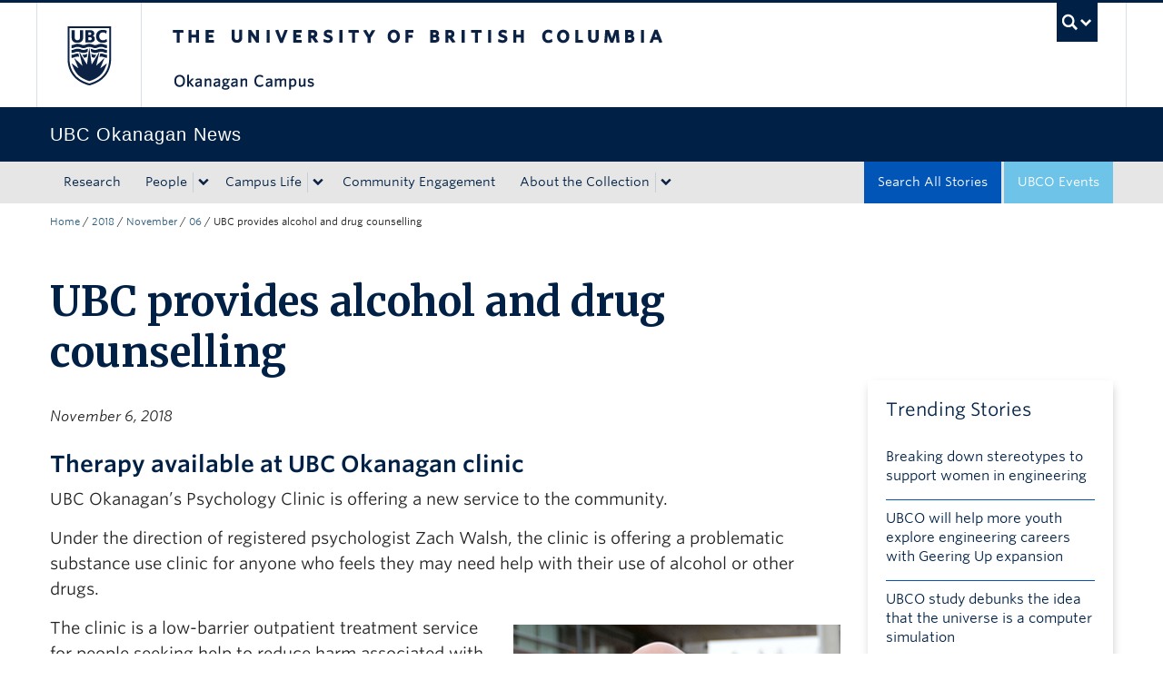

--- FILE ---
content_type: text/html; charset=UTF-8
request_url: https://news.ok.ubc.ca/2018/11/06/ubc-provides-alcohol-and-drug-counselling/
body_size: 12460
content:
<!DOCTYPE html>
<!--[if IEMobile 7]><html class="iem7 oldie" lang="en-US"><![endif]-->
<!--[if (IE 7)&!(IEMobile)]><html class="ie7 oldie" lang="en-US"><![endif]-->
<!--[if (IE 8)&!(IEMobile)]><html class="ie8 oldie" lang="en-US"><![endif]-->
<!--[if (IE 9)&!(IEMobile)]><html class="ie9" lang="en-US"><![endif]-->
<!--[[if (gt IE 9)|(gt IEMobile 7)]><!--><html lang="en-US"><!--<![endif]-->
<head>
<meta http-equiv="Content-Type" content="text/html; charset=UTF-8" />
<title>UBC provides alcohol and drug counselling - UBC&#039;s Okanagan News</title>

<meta http-equiv="X-UA-Compatible" content="IE=edge,chrome=1" />
<meta name="viewport" content="width=device-width" /> <!-- needed for responsive -->
<link rel="dns-prefetch" href="//cdn.ubc.ca/" />

        <!-- Stylesheets -->
        <link href="//cdn.ubc.ca/clf/7.0.4/css/ubc-clf-full-bw.min.css" rel="stylesheet">
	


<link rel="pingback" href="https://news.ok.ubc.ca/xmlrpc.php" />

<meta name='robots' content='index, follow, max-image-preview:large, max-snippet:-1, max-video-preview:-1' />

<!-- Google Tag Manager for WordPress by gtm4wp.com -->
<script data-cfasync="false" data-pagespeed-no-defer>
	var gtm4wp_datalayer_name = "dataLayer";
	var dataLayer = dataLayer || [];
</script>
<!-- End Google Tag Manager for WordPress by gtm4wp.com --><meta name="template" content="UBC CLF Basic 1.0.6" />

	<!-- This site is optimized with the Yoast SEO plugin v26.7 - https://yoast.com/wordpress/plugins/seo/ -->
	<link rel="canonical" href="https://news.ok.ubc.ca/2018/11/06/ubc-provides-alcohol-and-drug-counselling/" />
	<meta property="og:locale" content="en_US" />
	<meta property="og:type" content="article" />
	<meta property="og:title" content="UBC provides alcohol and drug counselling - UBC&#039;s Okanagan News" />
	<meta property="og:description" content="UBC Okanagan’s Psychology Clinic is offering a new service to the community." />
	<meta property="og:url" content="https://news.ok.ubc.ca/2018/11/06/ubc-provides-alcohol-and-drug-counselling/" />
	<meta property="og:site_name" content="UBC&#039;s Okanagan News" />
	<meta property="article:published_time" content="2018-11-06T14:00:32+00:00" />
	<meta property="article:modified_time" content="2025-03-29T19:34:09+00:00" />
	<meta property="og:image" content="http://news.ok.ubc.ca/wp-content/uploads/sites/213/sites/213/2018/11/Zach_Walsh-350.jpg" />
	<meta property="og:image:width" content="350" />
	<meta property="og:image:height" content="352" />
	<meta property="og:image:type" content="image/jpeg" />
	<meta name="author" content="Patty Wellborn" />
	<meta name="twitter:card" content="summary_large_image" />
	<meta name="twitter:label1" content="Written by" />
	<meta name="twitter:data1" content="Patty Wellborn" />
	<meta name="twitter:label2" content="Est. reading time" />
	<meta name="twitter:data2" content="2 minutes" />
	<script type="application/ld+json" class="yoast-schema-graph">{"@context":"https://schema.org","@graph":[{"@type":"Article","@id":"https://news.ok.ubc.ca/2018/11/06/ubc-provides-alcohol-and-drug-counselling/#article","isPartOf":{"@id":"https://news.ok.ubc.ca/2018/11/06/ubc-provides-alcohol-and-drug-counselling/"},"author":{"name":"Patty Wellborn","@id":"https://news.ok.ubc.ca/#/schema/person/4816f7028512ddfbaa4a833b506547f0"},"headline":"UBC provides alcohol and drug counselling","datePublished":"2018-11-06T14:00:32+00:00","dateModified":"2025-03-29T19:34:09+00:00","mainEntityOfPage":{"@id":"https://news.ok.ubc.ca/2018/11/06/ubc-provides-alcohol-and-drug-counselling/"},"wordCount":345,"image":{"@id":"https://news.ok.ubc.ca/2018/11/06/ubc-provides-alcohol-and-drug-counselling/#primaryimage"},"thumbnailUrl":"https://news.ok.ubc.ca/wp-content/uploads/sites/213/sites/213/2018/11/Zach_Walsh-350.jpg","keywords":["Media Release"],"articleSection":["Irving K Barber School of Arts and Sciences (prior July 2020)","Psychology"],"inLanguage":"en-US"},{"@type":"WebPage","@id":"https://news.ok.ubc.ca/2018/11/06/ubc-provides-alcohol-and-drug-counselling/","url":"https://news.ok.ubc.ca/2018/11/06/ubc-provides-alcohol-and-drug-counselling/","name":"UBC provides alcohol and drug counselling - UBC&#039;s Okanagan News","isPartOf":{"@id":"https://news.ok.ubc.ca/#website"},"primaryImageOfPage":{"@id":"https://news.ok.ubc.ca/2018/11/06/ubc-provides-alcohol-and-drug-counselling/#primaryimage"},"image":{"@id":"https://news.ok.ubc.ca/2018/11/06/ubc-provides-alcohol-and-drug-counselling/#primaryimage"},"thumbnailUrl":"https://news.ok.ubc.ca/wp-content/uploads/sites/213/sites/213/2018/11/Zach_Walsh-350.jpg","datePublished":"2018-11-06T14:00:32+00:00","dateModified":"2025-03-29T19:34:09+00:00","author":{"@id":"https://news.ok.ubc.ca/#/schema/person/4816f7028512ddfbaa4a833b506547f0"},"breadcrumb":{"@id":"https://news.ok.ubc.ca/2018/11/06/ubc-provides-alcohol-and-drug-counselling/#breadcrumb"},"inLanguage":"en-US","potentialAction":[{"@type":"ReadAction","target":["https://news.ok.ubc.ca/2018/11/06/ubc-provides-alcohol-and-drug-counselling/"]}]},{"@type":"ImageObject","inLanguage":"en-US","@id":"https://news.ok.ubc.ca/2018/11/06/ubc-provides-alcohol-and-drug-counselling/#primaryimage","url":"https://news.ok.ubc.ca/wp-content/uploads/sites/213/sites/213/2018/11/Zach_Walsh-350.jpg","contentUrl":"https://news.ok.ubc.ca/wp-content/uploads/sites/213/sites/213/2018/11/Zach_Walsh-350.jpg","width":350,"height":352,"caption":"Zach Walsh an associate professor of psychology and expert in the field of addictions."},{"@type":"BreadcrumbList","@id":"https://news.ok.ubc.ca/2018/11/06/ubc-provides-alcohol-and-drug-counselling/#breadcrumb","itemListElement":[{"@type":"ListItem","position":1,"name":"Home","item":"https://news.ok.ubc.ca/"},{"@type":"ListItem","position":2,"name":"Search All Stories","item":"https://news.ok.ubc.ca/all-posts/"},{"@type":"ListItem","position":3,"name":"UBC provides alcohol and drug counselling"}]},{"@type":"WebSite","@id":"https://news.ok.ubc.ca/#website","url":"https://news.ok.ubc.ca/","name":"UBC&#039;s Okanagan News","description":"","potentialAction":[{"@type":"SearchAction","target":{"@type":"EntryPoint","urlTemplate":"https://news.ok.ubc.ca/?s={search_term_string}"},"query-input":{"@type":"PropertyValueSpecification","valueRequired":true,"valueName":"search_term_string"}}],"inLanguage":"en-US"},{"@type":"Person","@id":"https://news.ok.ubc.ca/#/schema/person/4816f7028512ddfbaa4a833b506547f0","name":"Patty Wellborn","sameAs":["https://news.ok.ubc.ca"],"url":"https://news.ok.ubc.ca/author/patty-wellborn-2/"}]}</script>
	<!-- / Yoast SEO plugin. -->


<link rel='dns-prefetch' href='//cdn.ubc.ca' />
<link rel='dns-prefetch' href='//player.vimeo.com' />
<link rel='dns-prefetch' href='//w.soundcloud.com' />
<link rel="alternate" type="application/rss+xml" title="UBC&#039;s Okanagan News &raquo; Feed" href="https://news.ok.ubc.ca/feed/" />
<link rel="alternate" type="application/rss+xml" title="UBC&#039;s Okanagan News &raquo; Comments Feed" href="https://news.ok.ubc.ca/comments/feed/" />
<script type="text/javascript" id="wpp-js" src="https://news.ok.ubc.ca/wp-content/plugins/wordpress-popular-posts/assets/js/wpp.min.js?ver=7.3.6" data-sampling="0" data-sampling-rate="100" data-api-url="https://news.ok.ubc.ca/wp-json/wordpress-popular-posts" data-post-id="16281" data-token="09faef59fd" data-lang="0" data-debug="0"></script>
<link rel="alternate" title="oEmbed (JSON)" type="application/json+oembed" href="https://news.ok.ubc.ca/wp-json/oembed/1.0/embed?url=https%3A%2F%2Fnews.ok.ubc.ca%2F2018%2F11%2F06%2Fubc-provides-alcohol-and-drug-counselling%2F" />
<link rel="alternate" title="oEmbed (XML)" type="text/xml+oembed" href="https://news.ok.ubc.ca/wp-json/oembed/1.0/embed?url=https%3A%2F%2Fnews.ok.ubc.ca%2F2018%2F11%2F06%2Fubc-provides-alcohol-and-drug-counselling%2F&#038;format=xml" />
<style id='wp-img-auto-sizes-contain-inline-css' type='text/css'>
img:is([sizes=auto i],[sizes^="auto," i]){contain-intrinsic-size:3000px 1500px}
/*# sourceURL=wp-img-auto-sizes-contain-inline-css */
</style>
<style id='wp-emoji-styles-inline-css' type='text/css'>

	img.wp-smiley, img.emoji {
		display: inline !important;
		border: none !important;
		box-shadow: none !important;
		height: 1em !important;
		width: 1em !important;
		margin: 0 0.07em !important;
		vertical-align: -0.1em !important;
		background: none !important;
		padding: 0 !important;
	}
/*# sourceURL=wp-emoji-styles-inline-css */
</style>
<link rel='stylesheet' id='custom-css-css' href='https://news.ok.ubc.ca/wp-content/uploads/sites/213/sites/213/custom-css/custom-css-full.css?ver=b72ffbbbbef7a572f9c40efaab901b15' type='text/css' media='all' />
<link rel='stylesheet' id='ubcoloop_style-css' href='https://news.ok.ubc.ca/wp-content/plugins/ubco-news-site-elements/css/styles.css?ver=b72ffbbbbef7a572f9c40efaab901b15' type='text/css' media='all' />
<link rel='stylesheet' id='wordpress-popular-posts-css-css' href='https://news.ok.ubc.ca/wp-content/plugins/wordpress-popular-posts/assets/css/wpp.css?ver=7.3.6' type='text/css' media='all' />
<link rel='stylesheet' id='flexslider-css' href='https://news.ok.ubc.ca/wp-content/themes/okanagan-news-theme/assets/vendor/flexslider/flexslider.css?ver=b72ffbbbbef7a572f9c40efaab901b15' type='text/css' media='all' />
<link rel='stylesheet' id='ubc-clf-whitney-css' href='https://news.ok.ubc.ca/wp-content/themes/okanagan-news-theme/assets/css/fonts.css?ver=b72ffbbbbef7a572f9c40efaab901b15' type='text/css' media='all' />
<link rel='stylesheet' id='style-css' href='https://news.ok.ubc.ca/wp-content/themes/okanagan-news-theme/style.css?ver=b72ffbbbbef7a572f9c40efaab901b15' type='text/css' media='all' />
<link rel='stylesheet' id='icon-style-css' href='https://news.ok.ubc.ca/wp-content/themes/clf-basic/css/social_icons.css?ver=b72ffbbbbef7a572f9c40efaab901b15' type='text/css' media='all' />
<script type="text/javascript" src="https://news.ok.ubc.ca/wp-includes/js/jquery/jquery.min.js?ver=3.7.1" id="jquery-core-js"></script>
<script type="text/javascript" src="https://news.ok.ubc.ca/wp-includes/js/jquery/jquery-migrate.min.js?ver=3.4.1" id="jquery-migrate-js"></script>
<link rel="https://api.w.org/" href="https://news.ok.ubc.ca/wp-json/" /><link rel="alternate" title="JSON" type="application/json" href="https://news.ok.ubc.ca/wp-json/wp/v2/posts/16281" /><link rel='shortlink' href='https://news.ok.ubc.ca/?p=16281' />
<script type="text/javascript">
(function(url){
	if(/(?:Chrome\/26\.0\.1410\.63 Safari\/537\.31|WordfenceTestMonBot)/.test(navigator.userAgent)){ return; }
	var addEvent = function(evt, handler) {
		if (window.addEventListener) {
			document.addEventListener(evt, handler, false);
		} else if (window.attachEvent) {
			document.attachEvent('on' + evt, handler);
		}
	};
	var removeEvent = function(evt, handler) {
		if (window.removeEventListener) {
			document.removeEventListener(evt, handler, false);
		} else if (window.detachEvent) {
			document.detachEvent('on' + evt, handler);
		}
	};
	var evts = 'contextmenu dblclick drag dragend dragenter dragleave dragover dragstart drop keydown keypress keyup mousedown mousemove mouseout mouseover mouseup mousewheel scroll'.split(' ');
	var logHuman = function() {
		if (window.wfLogHumanRan) { return; }
		window.wfLogHumanRan = true;
		var wfscr = document.createElement('script');
		wfscr.type = 'text/javascript';
		wfscr.async = true;
		wfscr.src = url + '&r=' + Math.random();
		(document.getElementsByTagName('head')[0]||document.getElementsByTagName('body')[0]).appendChild(wfscr);
		for (var i = 0; i < evts.length; i++) {
			removeEvent(evts[i], logHuman);
		}
	};
	for (var i = 0; i < evts.length; i++) {
		addEvent(evts[i], logHuman);
	}
})('//news.ok.ubc.ca/?wordfence_lh=1&hid=73368AF85D4E6D51428D23F9F0F6A888');
</script><!-- Google Tag Manager -->
<script>(function(w,d,s,l,i){w[l]=w[l]||[];w[l].push({'gtm.start':
new Date().getTime(),event:'gtm.js'});var f=d.getElementsByTagName(s)[0],
j=d.createElement(s),dl=l!='dataLayer'?'&l='+l:'';j.async=true;j.src=
'https://www.googletagmanager.com/gtm.js?id='+i+dl;f.parentNode.insertBefore(j,f);
})(window,document,'script','dataLayer','GTM-NK8H98M');</script>
<!-- End Google Tag Manager -->
		
<!-- Google Tag Manager for WordPress by gtm4wp.com -->
<!-- GTM Container placement set to automatic -->
<script data-cfasync="false" data-pagespeed-no-defer type="text/javascript">
	var dataLayer_content = {"pageTitle":"UBC provides alcohol and drug counselling - UBC&#039;s Okanagan News","pagePostType":"post","pagePostType2":"single-post","pageCategory":["ikbsas","psychology"],"pageAttributes":["media-release"],"pagePostTerms":{"category":["Irving K Barber School of Arts and Sciences (prior July 2020)","Psychology"],"post_tag":["Media Release"],"layout":["Media Relations Template"],"meta":{"intense_post_subtitle":["","","",""],"intense_post_single_template":["","","",""]}},"postCountOnPage":1,"postCountTotal":1,"postFormat":"standard"};
	dataLayer.push( dataLayer_content );
</script>
<script data-cfasync="false" data-pagespeed-no-defer type="text/javascript">
(function(w,d,s,l,i){w[l]=w[l]||[];w[l].push({'gtm.start':
new Date().getTime(),event:'gtm.js'});var f=d.getElementsByTagName(s)[0],
j=d.createElement(s),dl=l!='dataLayer'?'&l='+l:'';j.async=true;j.src=
'//www.googletagmanager.com/gtm.js?id='+i+dl;f.parentNode.insertBefore(j,f);
})(window,document,'script','dataLayer','GTM-NK8H98M');
</script>
<!-- End Google Tag Manager for WordPress by gtm4wp.com -->            <style id="wpp-loading-animation-styles">@-webkit-keyframes bgslide{from{background-position-x:0}to{background-position-x:-200%}}@keyframes bgslide{from{background-position-x:0}to{background-position-x:-200%}}.wpp-widget-block-placeholder,.wpp-shortcode-placeholder{margin:0 auto;width:60px;height:3px;background:#dd3737;background:linear-gradient(90deg,#dd3737 0%,#571313 10%,#dd3737 100%);background-size:200% auto;border-radius:3px;-webkit-animation:bgslide 1s infinite linear;animation:bgslide 1s infinite linear}</style>
            
        <!--[if lte IE 7]>
<link href="//cdn.ubc.ca/clf/7.0.4/css/font-awesome-ie7.css" rel="stylesheet">
<![endif]-->
        <!-- Le HTML5 shim, for IE6-8 support of HTML5 elements -->
        <!--[if lt IE 9]>
        <script src="//cdn.ubc.ca/clf/html5shiv.min.js"></script>
        <![endif]-->

        <!-- Le fav and touch icons -->
		            <link rel="shortcut icon" href="//cdn.ubc.ca/clf/7.0.4/img/favicon.ico">
		        <link rel="apple-touch-icon-precomposed" sizes="144x144" href="//cdn.ubc.ca/clf/7.0.4/img/apple-touch-icon-144-precomposed.png">
        <link rel="apple-touch-icon-precomposed" sizes="114x114" href="//cdn.ubc.ca/clf/7.0.4/img/apple-touch-icon-114-precomposed.png">
        <link rel="apple-touch-icon-precomposed" sizes="72x72" href="//cdn.ubc.ca/clf/7.0.4/img/apple-touch-icon-72-precomposed.png">
        <link rel="apple-touch-icon-precomposed" href="//cdn.ubc.ca/clf/7.0.4/img/apple-touch-icon-57-precomposed.png">
        <style type="text/css" media="screen">#ubc7-unit {
                background: #002145;
            }</style>
				<style type="text/css" id="wp-custom-css">
			/* Moved the following from Custom CSS */ 

.fitVids-wrapper { 
  position: relative; 
  padding-bottom: 56.25%; 
  height: 0; 
  margin-bottom:40px; 
  margin-left:-15px 
} 

.fitVids-wrapper iframe { 
  position: absolute; 
  top: 0; 
  left: 0; 
  width: 100%; 
  height: 100%; 
} 		</style>
		
</head>

<body class="wordpress ltr en_US child-theme multisite blog-213 y2026 m01 d21 h03 wednesday logged-out singular singular-post singular-post-16281 full-width l2-column-ms l2-column single-16281 chrome primary-inactive secondary-inactive subsidiary-active">

<a class="skip-link sr-only" href="#content">Skip to main content</a>
<a class="skip-link sr-only" href="#ubc7-unit-menu">Skip to main navigation</a>
<a class="skip-link sr-only" href="#primary-secondary">Skip to page-level navigation</a>
<a class="skip-link sr-only" href="https://students.ok.ubc.ca/drc">Go to the Disability Resource Centre Website</a>
<a class="skip-link sr-only" href="https://drcbooking.ok.ubc.ca/ClockWork/custom/misc/home.aspx">Go to the DRC Booking Accommodation Portal</a>
<a class="skip-link sr-only" href="https://library.ok.ubc.ca/itl/">Go to the Inclusive Technology Lab Website</a>


<div id="body-container" >

		
	        <!-- UBC Global Utility Menu -->
        <div class="collapse expand" id="ubc7-global-menu">
            <div id="ubc7-search" class="expand">
				<div class="container">                <div id="ubc7-search-box">
                    <form class="form-search" method="get" action="//www.ubc.ca/search/refine/" role="search">
                        <input type="text" name="q" placeholder="Search UBC Okanagan News" class="input-xlarge search-query">
                        <input type="hidden" name="label" value="UBC Okanagan News"/>
                        <input type="hidden" name="site" value="https://news.ok.ubc.ca"/>
                        <button type="submit" class="btn">Search</button>
                    </form>
                </div>
				</div>            </div>
			<div class="container">            <div id="ubc7-global-header" class="expand">
                <!-- Global Utility Header from CDN -->
            </div>
			</div>        </div>
        <!-- End of UBC Global Utility Menu -->
	        <!-- UBC Header -->
        <header id="ubc7-header" class="row-fluid expand" role="banner">
			<div class="container">            <div class="span1">
                <div id="ubc7-logo">
                    <a href="http://www.ubc.ca" title="The University of British Columbia (UBC)">The University of British Columbia</a>
                </div>
            </div>
            <div class="span2">
                <div id="ubc7-apom">
                </div>
            </div>
            <div class="span9" id="ubc7-wordmark-block">
                <div id="ubc7-wordmark">
                    <a href="http://ok.ubc.ca/" title="The University of British Columbia (UBC)">The University of British Columbia</a>
					<span class="ubc7-campus" id="ubc7-okanagan-campus">Okanagan campus</span>                </div>
                <div id="ubc7-global-utility">
                    <button type="button" data-toggle="collapse" data-target="#ubc7-global-menu"><span>UBC Search</span></button>
                    <noscript><a id="ubc7-global-utility-no-script" href="http://www.ubc.ca/" title="UBC Search">UBC Search</a></noscript>
                </div>
            </div>
			</div>        </header>
        <!-- End of UBC Header -->

	        <!-- UBC Unit Identifier -->
        <div id="ubc7-unit" class="row-fluid expand">
			<div class="container">            <div class="span12">
                <!-- Mobile Menu Icon -->
                <div class="navbar">
                    <a class="btn btn-navbar" data-toggle="collapse" data-target="#ubc7-unit-navigation">
                        <span class="icon-bar"></span>
                        <span class="icon-bar"></span>
                        <span class="icon-bar"></span>
                    </a>
                </div>
                <!-- Unit Name -->
                <div id="ubc7-unit-name" class="ubc7-single-element">
                    <a href="https://news.ok.ubc.ca" title="UBC Okanagan News"><span id="ubc7-unit-faculty"></span><span id="ubc7-unit-identifier">UBC Okanagan News</span></a>
                </div>
            </div>
			</div>        </div>
        <!-- End of UBC Unit Identifier -->
			<!-- UBC Unit Navigation -->
        <div id="ubc7-unit-menu" class="navbar expand" role="navigation">
            <div class="navbar-inner expand">
                <div class="container">
                 <div id="ubc7-unit-navigation" class="nav-collapse collapse"><ul id="menu-primary" class="nav"><li id="menu-item-38282" class="menu-item menu-item-type-taxonomy menu-item-object-topic menu-item-38282"><a href="https://news.ok.ubc.ca/topic/research/">Research</a></li>
<li id="menu-item-38283" class="menu-item menu-item-type-taxonomy menu-item-object-topic menu-item-has-children dropdown menu-item-38283"><div class="btn-group"><a class="btn" href="https://news.ok.ubc.ca/topic/people/">People</a><button class="btn droptown-toggle" data-toggle="dropdown"><span class="ubc7-arrow blue down-arrow"></span></button>
<ul class="dropdown-menu">
	<li id="menu-item-38292" class="menu-item menu-item-type-taxonomy menu-item-object-topic menu-item-38292"><a href="https://news.ok.ubc.ca/topic/student-profile/">Student Profile</a></li>
	<li id="menu-item-38291" class="menu-item menu-item-type-taxonomy menu-item-object-topic menu-item-38291"><a href="https://news.ok.ubc.ca/topic/faculty-profile/">Faculty Profile</a></li>
	<li id="menu-item-38290" class="menu-item menu-item-type-taxonomy menu-item-object-topic menu-item-38290"><a href="https://news.ok.ubc.ca/topic/alumni-spotlight/">Alumni Spotlight</a></li>
</ul></div>
</li>
<li id="menu-item-38293" class="menu-item menu-item-type-taxonomy menu-item-object-topic menu-item-has-children dropdown menu-item-38293"><div class="btn-group"><a class="btn" href="https://news.ok.ubc.ca/topic/campus-life/">Campus Life</a><button class="btn droptown-toggle" data-toggle="dropdown"><span class="ubc7-arrow blue down-arrow"></span></button>
<ul class="dropdown-menu">
	<li id="menu-item-38294" class="menu-item menu-item-type-taxonomy menu-item-object-topic menu-item-38294"><a href="https://news.ok.ubc.ca/topic/campus-news/">Campus News</a></li>
	<li id="menu-item-38295" class="menu-item menu-item-type-taxonomy menu-item-object-topic menu-item-38295"><a href="https://news.ok.ubc.ca/topic/student-life/">Student Life</a></li>
	<li id="menu-item-38296" class="menu-item menu-item-type-taxonomy menu-item-object-topic menu-item-38296"><a href="https://news.ok.ubc.ca/topic/teaching-learning/">Teaching &amp; Learning</a></li>
</ul></div>
</li>
<li id="menu-item-38284" class="menu-item menu-item-type-taxonomy menu-item-object-topic menu-item-38284"><a href="https://news.ok.ubc.ca/topic/community-engagement/">Community Engagement</a></li>
<li id="menu-item-39681" class="menu-item menu-item-type-post_type menu-item-object-page menu-item-has-children dropdown menu-item-39681"><div class="btn-group"><a class="btn" href="https://news.ok.ubc.ca/about/">About the Collection</a><button class="btn droptown-toggle" data-toggle="dropdown"><span class="ubc7-arrow blue down-arrow"></span></button>
<ul class="dropdown-menu">
	<li id="menu-item-39682" class="menu-item menu-item-type-post_type menu-item-object-page menu-item-39682"><a href="https://news.ok.ubc.ca/about/stories-for-media/">Stories for Media</a></li>
</ul></div>
</li>
<li id="menu-item-38298" class="navbar-blue-search menu-item menu-item-type-custom menu-item-object-custom menu-item-38298"><a href="https://events.ok.ubc.ca/">UBCO Events</a></li>
<li id="menu-item-39686" class="navbar-alt-blue menu-item menu-item-type-post_type menu-item-object-page current_page_parent menu-item-39686"><a href="https://news.ok.ubc.ca/all-posts/">Search All Stories</a></li>
</ul></div>                    
                </div>
            </div><!-- /navbar-inner -->
        </div><!-- /navbar -->
        <!-- End of UBC Unit Navigation -->
			<!-- Second Menu Location - Styles Only Currently Support Menu named "Audience Menu" in WP -->
			<div class="secondarymenuwrap expand"><div class="container"></div></div>
    
		
	<div class="container">
	<div class="container">	
	<div class="container">	
	<div id="container" class="expand" >
	
		<div class="breadcrumb expand" itemprop="breadcrumb"><span class="trail-begin"><a href="https://news.ok.ubc.ca" title="UBC&#039;s Okanagan News" rel="home" class="trail-begin">Home</a></span> <span class="divider">/</span> <a href="https://news.ok.ubc.ca/2018/" title="2018">2018</a> <span class="divider">/</span> <a href="https://news.ok.ubc.ca/2018/11/" title="November 2018">November</a> <span class="divider">/</span> <a href="https://news.ok.ubc.ca/2018/11/06/" title="November 6, 2018">06</a> <span class="divider">/</span> <span class="trail-end">UBC provides alcohol and drug counselling</span></div><div class="expand row-fluid" role="main">
    <div id="content" class="media-release hfeed content span9">

        
        
            <div id="post-16281" class="hentry post publish post-1 odd author-patty-wellborn-2 has-excerpt category-ikbsas category-psychology post_tag-media-release">
                <div class="news-cat-single"></div>
                <h1 class="media-release-title">UBC provides alcohol and drug counselling</h1>
                <h3 class="media-release-lead"></h3>
                <p class="glance-date"><i>November 6, 2018</i></p>

                <div class="entry-content">

                    <h3>Therapy available at UBC Okanagan clinic</h3>
<p>UBC Okanagan’s Psychology Clinic is offering a new service to the community.</p>
<p>Under the direction of registered psychologist Zach Walsh, the clinic is offering a problematic substance use clinic for anyone who feels they may need help with their use of alcohol or other drugs.</p>
<div id="attachment_16282" style="width: 360px" class="wp-caption alignright"><img fetchpriority="high" decoding="async" aria-describedby="caption-attachment-16282" class="wp-image-16282 size-full" src="https://news.ok.ubc.ca/wp-content/uploads/sites/213/sites/213/2018/11/Zach_Walsh-350.jpg" alt="Zach Walsh, associate professor of psychology and expert in the field of addictions." width="350" height="352" srcset="https://news.ok.ubc.ca/wp-content/uploads/sites/213/sites/213/2018/11/Zach_Walsh-350.jpg 350w, https://news.ok.ubc.ca/wp-content/uploads/sites/213/sites/213/2018/11/Zach_Walsh-350-298x300.jpg 298w, https://news.ok.ubc.ca/wp-content/uploads/sites/213/sites/213/2018/11/Zach_Walsh-350-150x150.jpg 150w" sizes="(max-width: 350px) 100vw, 350px" /><p id="caption-attachment-16282" class="wp-caption-text">Zach Walsh, associate professor of psychology and expert in the field of addictions.</p></div>
<p>The clinic is a low-barrier outpatient treatment service for people seeking help to reduce harm associated with their use of alcohol or other substances, explains Walsh, an associate professor of <a href="https://psyo.ok.ubc.ca/welcome.html">psychology</a> and expert in the field of addictions.</p>
<p>“The clinic will fill a crucial gap in the community for people who want to cut down or quit their use of alcohol and other drugs, but who don’t feel they are a good match for residential treatment or inpatient detox,” says Walsh. “We will be using state-of-the-art treatments to address alcohol and drug problems from a harm-reduction perspective.”</p>
<p>The treatment team will develop individualized intervention plans using approaches including cognitive-behavioural therapy and motivational interviewing to help clients attain their substance use goals. Walsh will supervise graduate students as they treat incoming clients.</p>
<p>People are welcome to contact the clinic by phone at 250-807-8241, or email at <a href="mailto:ipc.ok@ubc.ca">ipc.ok@ubc.ca</a>. Voicemail is available for after hours, but Walsh notes the clinic is not able to offer crisis or emergency services. The clinic is designed to be accessible, with fees charged on a sliding scale based on income.</p>
<h3>About UBC&#8217;s Okanagan campus</h3>
<p>UBC’s Okanagan campus is an innovative hub for research and learning in the heart of British Columbia’s stunning Okanagan Valley. Ranked among the top 20 public universities in the world, UBC is home to bold thinking and discoveries that make a difference. Established in 2005, the Okanagan campus combines a globally recognized UBC education with a tight-knit and entrepreneurial community that welcomes students and faculty from around the world. For more visit <a href="http://ok.ubc.ca/">ok.ubc.ca</a>.</p>

                                        <div class="authorbox media-contact"> <h3>Media Contact</h3> <strong>Patty Wellborn</strong><br />E-mail: <a href="mailto:patty.wellborn@ubc.ca">patty.wellborn@ubc.ca</a><br /><br /></div>                </div><!-- .entry-content -->

                <span class="glance-meta">
					Content type: <a href="https://news.ok.ubc.ca/tag/media-release/" rel="tag">Media Release</a> <br/>
					More content from: <a href="https://news.ok.ubc.ca/category/ikbsas/" rel="category tag">Irving K Barber School of Arts and Sciences (prior July 2020)</a>, <a href="https://news.ok.ubc.ca/category/psychology/" rel="category tag">Psychology</a></span>

            </div><!-- .hentry -->

	        
            <p></p>
    
    
            
            
        
        
        
	
    </div><!-- .content .hfeed -->

    <div id="primary" class="sidebar aside span3 media-release">
        <span id="custom_html-4" class="widget_text widget widget_custom_html"><div class="textwidget custom-html-widget"><div class="box-shadow-trending trending-posts">
    <h3 class="widgettitle">Trending Stories</h3>
    <ul class="trending">
<li><a href="https://news.ok.ubc.ca/2025/03/03/breaking-down-stereotypes-to-support-women-in-engineering/" class="wpp-post-title" target="_self">Breaking down stereotypes to support women in engineering</a></li>
<li><a href="https://news.ok.ubc.ca/2025/01/29/ubco-will-help-more-youth-explore-engineering-careers-with-geering-up-expansion/" class="wpp-post-title" target="_self">UBCO will help more youth explore engineering careers with Geering Up expansion</a></li>
<li><a href="https://news.ok.ubc.ca/2025/10/30/ubco-study-debunks-the-idea-that-the-universe-is-a-computer-simulation/" class="wpp-post-title" target="_self">UBCO study debunks the idea that the universe is a computer simulation</a></li>
<li><a href="https://news.ok.ubc.ca/2025/03/03/engineering-a-cleaner-future-from-the-ground-up/" class="wpp-post-title" target="_self">Engineering a cleaner future from the ground up</a></li>
<li><a href="https://news.ok.ubc.ca/2026/01/05/research-examines-rage-bait-and-why-digital-anger-can-feel-louder-than-real-life/" class="wpp-post-title" target="_self">Research examines rage bait, and why digital anger can feel louder than real life</a></li>

</ul>
    <div class="all-posts"><a class="btn all-posts-btn" href='https://news.ok.ubc.ca/all-posts/'>All Stories</a></div>
    </div>
    <style>
    .all-posts {
      width: 100%;
    }
    .all-posts-btn {
      width: 100%;
      padding: 5px 0;
      background: #0055B7;
    }
    .all-posts-btn:hover {
      background: #002145;
    }
    .box-shadow-trending .trending-posts {
      padding: 0;
    }
    .trending {
      /*padding-inline-start: 20px;*/
      padding: 15px 20px;
    }
    /*Prevent extra space after the last post link*/
    .trending-posts li:last-of-type {
        border-bottom: none;
        margin-bottom: 0;
        padding-bottom: 10px;
    }
    /*Links to popular posts*/
    .trending-posts li a{
        color: #002145;
        font-size: 15px;
        padding-bottom: 0;
        display: block;
    }
    /*Trending Stories*/
    .box-shadow-trending {
        margin: 30px 0;
        display: block;
        box-shadow: 1px 5px 10px -2px rgba(0, 0, 0, 0.25);
        color: #002145
    }
    .box-shadow-trending h3 {
        font-size: 20px;
        font-weight: 400;
        margin: 0 0 10px 0;
    }
    /*Trending Stories title and All Posts link*/
    .box-shadow-trending p {
        font-size: 20px;
        margin: 0;
        padding-left: 20px;
    }
    </style></div></span><span id="custom_html-5" class="widget_text widget widget_custom_html"><div class="textwidget custom-html-widget"><a href="https://ur.ok.ubc.ca/contact/#media" target="_blank" class="btn ok-btn-secondary">Contact Media Relations</a></div></span><span id="boxshadow_widget-3" class="widget widget_boxshadow_widget"><span class="box-shadow-widget"><h3 class="widgettitle">About UBC Okanagan</h3><p>UBC’s Okanagan campus is an innovative hub for research and learning founded in partnership with local Indigenous peoples, the Syilx Okanagan Nation, in whose traditional, ancestral and unceded territory the campus resides. The most established and influential global rankings all consistently place UBC in the top three per cent of universities in the world, and among the top three Canadian universities.</p>
<p>The Okanagan campus combines a globally recognized UBC education with a tight-knit and entrepreneurial community that welcomes students and faculty from around the world in British Columbia’s stunning Okanagan Valley. For more visit <a href="https://ok.ubc.ca" target="_blank">ok.ubc.ca</a>.</p>
</span></span>    </div><!-- #utility-after-content .utility -->

		</div>
	</div><!-- #container -->
</div>	</div>			</div>		<div class="row-fluid expand content">
		<div id="subsidiary" class="sidebar aside span-12">
	
				
			<div id="custom_html-10" class="widget_text widget widget_custom_html widget-widget_custom_html"><div class="widget_text widget-wrap widget-inside"><div class="textwidget custom-html-widget"><section class="breakout ok-bg-lightgrey colour" style="margin-top:40px;margin-bottom:0;">
    <div class="container breakoutcontent" style="padding-top:40px;padding-bottom:40px;">
       <div class="container ">
          <div class="ok-btn-bar-wrapper">
             <div class="row-fluid">                                    
                 <div class="span12">                                    
                     <p class="discover-footer">Discover more about UBC Okanagan</p>
                 </div>
             </div>
             <div class="row-fluid ok-btn-bar">                                    
                <a class="btn ok-btn-secondary ok-btn-arrow span3" href="https://ok.ubc.ca/academics/degrees-and-programs/" target="_blank">Find a Program</a>
                <a class="btn ok-btn-secondary ok-btn-arrow span3" href="https://ok.ubc.ca/admissions/" target="_blank">Admissions</a>
                <a class="btn ok-btn-secondary ok-btn-arrow span3" href="https://you.ubc.ca/tours-info-sessions/campus-tours-ok/" target="_blank">Book a Tour</a>
                <a class="btn ok-btn-secondary ok-btn-arrow span3" href="https://ok.ubc.ca/about/facts-and-figures/" target="_blank">UBCO Facts</a>
             </div>
          </div>
       </div>
    </div>
 </section></div></div></div><div id="custom_html-11" class="widget_text widget widget_custom_html widget-widget_custom_html"><div class="widget_text widget-wrap widget-inside"><div class="textwidget custom-html-widget"><section>
    <div class="threecolfooter expand">
        <div class="container">
            <div class="row-fluid">
                <div class="span4">
                    <strong>UBC Okanagan Campus News, University Relations</strong>
                    <p> Innovation Precinct Annexation 1 (IA1)<br> 
                        3505 Spectrum Court<br>
                        Kelowna, BC Canada V1V 2Z1
                    </p>
                    <p><i>We respectfully acknowledge the Syilx Okanagan Nation and their peoples, in whose traditional, ancestral, unceded territory UBC Okanagan is situated.</i></p>
                </div>
                <div class="span1">
                    <p>&nbsp;</p>
                </div>
                <div class="span4">

                  <p><strong><a href="https://news.ok.ubc.ca/all-posts/">Search all stories</a></strong></p>  
									<p><strong><a href="mailto:mediarelations.ok@ubc.ca">Subscribe to receive news by email</a></strong></p>
                    <p><strong><a href="https://news.ubc.ca" target="_blank">Visit UBC's Vancouver news room</a></strong></p>
									<p><strong><a href="https://news.ok.ubc.ca/global-and-admin-messages/">Global and Admin Messages</a></strong></p>
                </div>
                <div class="span3">
                    <h5>News</h5>

                    <!-- TODO fix the paths to these icons -->
                    <p> <a href="http://www.facebook.com/ubconews" target="_blank" rel="noopener"><img class="ok-footer-icon-32" src="https://okmain.cms.ok.ubc.ca/wp-content/uploads/sites/26/2024/05/Facebook-Social-icon-RGB.72dpi-SecondaryBlue.png" alt="" /></a> <a href="http://twitter.com/ubconews" target="_blank" rel="noopener"><img class="ok-footer-icon-32" src="https://okmain.cms.ok.ubc.ca/wp-content/uploads/sites/26/2024/05/X-Social-icon-RGB.72dpi-SecondaryBlue.png" alt="" /></a> 
                    </p>
                  <h5>Okanagan Campus</h5>
                    <p> <a href="http://instagram.com/ubcokanagan" target="_blank" rel="noopener"><img class="ok-footer-icon-32" src="https://okmain.cms.ok.ubc.ca/wp-content/uploads/sites/26/2024/05/Instagram-Social-icon-RGB.72dpi-SecondaryBlue.png" alt="" /></a><a href="https://www.tiktok.com/@ubcokanagan" target="_blank" rel="noopener”"><img class="ok-footer-icon-32" src="https://okmain.cms.ok.ubc.ca/wp-content/uploads/sites/26/2024/05/TikTok-Social-icon-RGB.72dpi-SecondaryBlue.png" alt="TikTok icon" /></a> <a href="https://www.facebook.com/ubcokanagan" target="_blank" rel="noopener"><img class="ok-footer-icon-32" src="https://okmain.cms.ok.ubc.ca/wp-content/uploads/sites/26/2024/05/Facebook-Social-icon-RGB.72dpi-SecondaryBlue.png" alt="" /></a><a href="https://twitter.com/ubcokanagan" target="_blank" rel="noopener"><img class="ok-footer-icon-32" src="https://okmain.cms.ok.ubc.ca/wp-content/uploads/sites/26/2024/05/X-Social-icon-RGB.72dpi-SecondaryBlue.png" alt="" /></a><a href="https://www.linkedin.com/company/ubcokanagan/" target="_blank" rel="noopener"><img class="ok-footer-icon-32" src="https://okmain.cms.ok.ubc.ca/wp-content/uploads/sites/26/2024/05/LinkedIn-Social-icon-RGB.72dpi-SecondaryBlue.png" alt="Linkedin icon" /></a><a href="https://www.youtube.com/@UBCO" target="_blank" rel="noopener"><img class="ok-footer-icon-32" src="https://okmain.cms.ok.ubc.ca/wp-content/uploads/sites/26/2024/05/YouTube-Social-icon-RGB.72dpi-SecondaryBlue.png" alt="" /></a> 
                    </p>      
                </div>
                
            </div>
          
        </div>
        
    </div>
</section></div></div></div>	
				
		</div><!-- #subsidiary .aside -->
	</div><!-- .row-fluid -->

	

	        <!-- CLF Footer -->
        <footer id="ubc7-footer" class="expand" role="contentinfo">
			        <div class="row-fluid expand" id="ubc7-unit-footer">
			<div class="container">            <div class="span10" id="ubc7-unit-address">
                <div id="ubc7-address-unit-name">UBC Okanagan News</div>
								<div id="ubc7-address-campus">Okanagan Campus</div>				<div id="ubc7-address-street">3333 University Way</div>				                <div id="ubc7-address-location">
					<span id="ubc7-address-city">Kelowna</span>, <span id="ubc7-address-province">BC</span> <span id="ubc7-address-country">Canada</span> <span id="ubc7-address-postal">V1V 1V7</span>                </div>
																            </div>
			<div class="span2">
               	<strong>Find us on</strong>
                <div id="ubc7-unit-social-icons"><a href="http://www.facebook.com/ubconews" title="Facebook icon" target="_blank"><i class="icon-facebook-sign"></i></a>&nbsp;<a href="http://twitter.com/ubconews" title="Twitter icon" target="_blank"><i class="icon-twitter-sign"></i></a>&nbsp;</div>
            </div>			</div>        </div>
	        <div class="row-fluid expand ubc7-back-to-top">
			<div class="container">            <div class="span2">
                <a href="#" title="Back to top">Back to top
                    <div class="ubc7-arrow up-arrow grey"></div>
                </a>
            </div>
			</div>        </div>
	        <div class="row-fluid expand" id="ubc7-global-footer">
			<div class="container">            <div class="span5" id="ubc7-signature"><a href="http://www.ubc.ca/" title="The University of British Columbia (UBC)">The University of British Columbia</a></div>
            <div class="span7" id="ubc7-footer-menu">
            </div>
			</div>        </div>
        <div class="row-fluid expand" id="ubc7-minimal-footer">
			<div class="container">            <div class="span12">
                <ul>
                    <li><a href="//cdn.ubc.ca/clf/ref/emergency" title="Emergency Procedures">Emergency Procedures</a> <span class="divider">|</span></li>
                    <li><a href="//cdn.ubc.ca/clf/ref/terms" title="Terms of Use">Terms of Use</a> <span class="divider">|</span></li>
                    <li><a href="//cdn.ubc.ca/clf/ref/copyright" title="UBC Copyright">Copyright</a> <span class="divider">|</span></li>
                    <li><a href="//cdn.ubc.ca/clf/ref/accessibility" title="Accessibility">Accessibility</a></li>
                </ul>
            </div>
			</div>        </div>
	        </footer>
        <!-- End of CLF Footer -->
	
	

	
	

</div><!-- #body-container -->

<script type="speculationrules">
{"prefetch":[{"source":"document","where":{"and":[{"href_matches":"/*"},{"not":{"href_matches":["/wp-*.php","/wp-admin/*","/wp-content/uploads/sites/213/sites/213/*","/wp-content/*","/wp-content/plugins/*","/wp-content/themes/okanagan-news-theme/*","/wp-content/themes/clf-basic/*","/*\\?(.+)"]}},{"not":{"selector_matches":"a[rel~=\"nofollow\"]"}},{"not":{"selector_matches":".no-prefetch, .no-prefetch a"}}]},"eagerness":"conservative"}]}
</script>
<!-- Google Tag Manager (noscript) -->
<noscript><iframe src="https://www.googletagmanager.com/ns.html?id=GTM-NK8H98M"
height="0" width="0" style="display:none;visibility:hidden"></iframe></noscript>
<!-- End Google Tag Manager (noscript) -->
		        <!-- Placed javascript at the end for faster loading -->
		<script type="text/javascript" src="//cdn.ubc.ca/clf/7.0.4/js/ubc-clf.min.js?ver=1" id="clf-js"></script>
<script type="text/javascript" src="https://player.vimeo.com/api/player.js?ver=1.0" id="gtm4wp-vimeo-api-js"></script>
<script type="text/javascript" src="https://news.ok.ubc.ca/wp-content/plugins/duracelltomi-google-tag-manager/dist/js/gtm4wp-vimeo.js?ver=1.22.3" id="gtm4wp-vimeo-js"></script>
<script type="text/javascript" src="https://w.soundcloud.com/player/api.js?ver=1.0" id="gtm4wp-soundcloud-api-js"></script>
<script type="text/javascript" src="https://news.ok.ubc.ca/wp-content/plugins/duracelltomi-google-tag-manager/dist/js/gtm4wp-soundcloud.js?ver=1.22.3" id="gtm4wp-soundcloud-js"></script>
<script type="text/javascript" src="https://news.ok.ubc.ca/wp-content/themes/okanagan-news-theme/assets/vendor/modernizr/modernizr.min.js" id="modernizr-js"></script>
<script type="text/javascript" src="https://news.ok.ubc.ca/wp-content/themes/okanagan-news-theme/assets/vendor/flexslider/jquery.flexslider-min.js" id="flexslider-js"></script>
<script type="text/javascript" src="https://news.ok.ubc.ca/wp-content/themes/okanagan-news-theme/assets/vendor/isotope/isotope.pkgd.min.js" id="isotope-js"></script>
<script type="text/javascript" src="https://news.ok.ubc.ca/wp-content/themes/okanagan-news-theme/assets/vendor/others/ani-numbers.js" id="ani-numbers-js"></script>
<script type="text/javascript" src="https://news.ok.ubc.ca/wp-content/themes/okanagan-news-theme/assets/js/main.js" id="ubcomain-js"></script>
<script type="text/javascript" src="https://news.ok.ubc.ca/wp-content/plugins/page-links-to/dist/new-tab.js?ver=3.3.7" id="page-links-to-js"></script>
<script type="text/javascript" src="https://news.ok.ubc.ca/wp-content/uploads/sites/213/sites/213/global-js/1743263409-global-javascript.min.js?ver=1.0" id="add-global-javascript-js"></script>
<script id="wp-emoji-settings" type="application/json">
{"baseUrl":"https://s.w.org/images/core/emoji/17.0.2/72x72/","ext":".png","svgUrl":"https://s.w.org/images/core/emoji/17.0.2/svg/","svgExt":".svg","source":{"concatemoji":"https://news.ok.ubc.ca/wp-includes/js/wp-emoji-release.min.js?ver=b72ffbbbbef7a572f9c40efaab901b15"}}
</script>
<script type="module">
/* <![CDATA[ */
/*! This file is auto-generated */
const a=JSON.parse(document.getElementById("wp-emoji-settings").textContent),o=(window._wpemojiSettings=a,"wpEmojiSettingsSupports"),s=["flag","emoji"];function i(e){try{var t={supportTests:e,timestamp:(new Date).valueOf()};sessionStorage.setItem(o,JSON.stringify(t))}catch(e){}}function c(e,t,n){e.clearRect(0,0,e.canvas.width,e.canvas.height),e.fillText(t,0,0);t=new Uint32Array(e.getImageData(0,0,e.canvas.width,e.canvas.height).data);e.clearRect(0,0,e.canvas.width,e.canvas.height),e.fillText(n,0,0);const a=new Uint32Array(e.getImageData(0,0,e.canvas.width,e.canvas.height).data);return t.every((e,t)=>e===a[t])}function p(e,t){e.clearRect(0,0,e.canvas.width,e.canvas.height),e.fillText(t,0,0);var n=e.getImageData(16,16,1,1);for(let e=0;e<n.data.length;e++)if(0!==n.data[e])return!1;return!0}function u(e,t,n,a){switch(t){case"flag":return n(e,"\ud83c\udff3\ufe0f\u200d\u26a7\ufe0f","\ud83c\udff3\ufe0f\u200b\u26a7\ufe0f")?!1:!n(e,"\ud83c\udde8\ud83c\uddf6","\ud83c\udde8\u200b\ud83c\uddf6")&&!n(e,"\ud83c\udff4\udb40\udc67\udb40\udc62\udb40\udc65\udb40\udc6e\udb40\udc67\udb40\udc7f","\ud83c\udff4\u200b\udb40\udc67\u200b\udb40\udc62\u200b\udb40\udc65\u200b\udb40\udc6e\u200b\udb40\udc67\u200b\udb40\udc7f");case"emoji":return!a(e,"\ud83e\u1fac8")}return!1}function f(e,t,n,a){let r;const o=(r="undefined"!=typeof WorkerGlobalScope&&self instanceof WorkerGlobalScope?new OffscreenCanvas(300,150):document.createElement("canvas")).getContext("2d",{willReadFrequently:!0}),s=(o.textBaseline="top",o.font="600 32px Arial",{});return e.forEach(e=>{s[e]=t(o,e,n,a)}),s}function r(e){var t=document.createElement("script");t.src=e,t.defer=!0,document.head.appendChild(t)}a.supports={everything:!0,everythingExceptFlag:!0},new Promise(t=>{let n=function(){try{var e=JSON.parse(sessionStorage.getItem(o));if("object"==typeof e&&"number"==typeof e.timestamp&&(new Date).valueOf()<e.timestamp+604800&&"object"==typeof e.supportTests)return e.supportTests}catch(e){}return null}();if(!n){if("undefined"!=typeof Worker&&"undefined"!=typeof OffscreenCanvas&&"undefined"!=typeof URL&&URL.createObjectURL&&"undefined"!=typeof Blob)try{var e="postMessage("+f.toString()+"("+[JSON.stringify(s),u.toString(),c.toString(),p.toString()].join(",")+"));",a=new Blob([e],{type:"text/javascript"});const r=new Worker(URL.createObjectURL(a),{name:"wpTestEmojiSupports"});return void(r.onmessage=e=>{i(n=e.data),r.terminate(),t(n)})}catch(e){}i(n=f(s,u,c,p))}t(n)}).then(e=>{for(const n in e)a.supports[n]=e[n],a.supports.everything=a.supports.everything&&a.supports[n],"flag"!==n&&(a.supports.everythingExceptFlag=a.supports.everythingExceptFlag&&a.supports[n]);var t;a.supports.everythingExceptFlag=a.supports.everythingExceptFlag&&!a.supports.flag,a.supports.everything||((t=a.source||{}).concatemoji?r(t.concatemoji):t.wpemoji&&t.twemoji&&(r(t.twemoji),r(t.wpemoji)))});
//# sourceURL=https://news.ok.ubc.ca/wp-includes/js/wp-emoji-loader.min.js
/* ]]> */
</script>

</body>
</html>

--- FILE ---
content_type: text/css
request_url: https://tags.srv.stackadapt.com/sa.css
body_size: -11
content:
:root {
    --sa-uid: '0-73426919-08b3-54a9-555f-fa7abf67e6df';
}